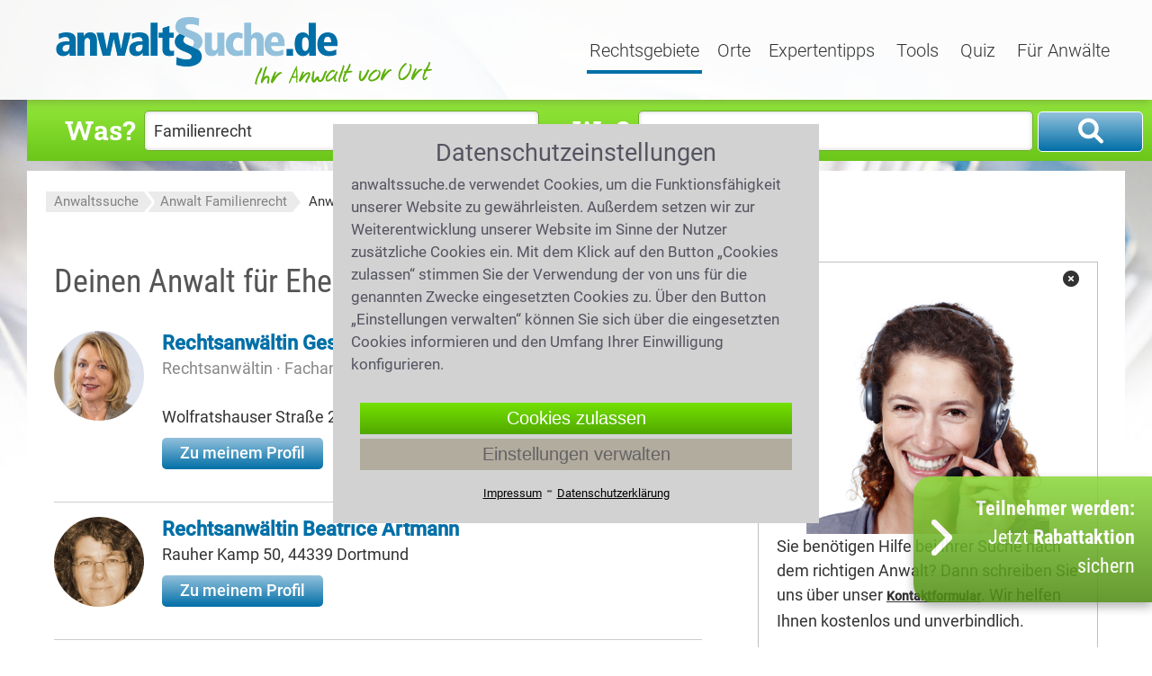

--- FILE ---
content_type: text/html;charset=UTF-8
request_url: https://www.anwaltssuche.de/aws/azb/anwalt_ehevertrag.html
body_size: 14966
content:
<!DOCTYPE html>
<html lang="de">
    <head>
        <title>Rechtsanwalt Ehevertrag | Anwaltssuche</title>
            <link rel="canonical" href="https://www.anwaltssuche.de/aws/azb/anwalt_ehevertrag.html">
        <meta name="author" content="anwaltssuche.de GmbH">
        <meta name="publisher" content="anwaltssuche.de GmbH">
        <meta name="copyright" content="(c) anwaltssuche.de GmbH 2005-2026">
        <meta name="description" content="Ein Ehevertrag regelt Vermögens- und Unterhaltsfragen individuell und muss notariell beglaubigt werden. Er ist besonders sinnvoll bei ungleichen Vermögensverhältnissen oder Selbstständigkeit. Ein Anwalt hilft, rechtliche Fallstricke zu vermeiden.">
            <meta property="og:type" content="website"/><meta property="og:url" content="https://www.anwaltssuche.de/aws/azb/anwalt_ehevertrag.html"/><meta property="og:title" content="Rechtsanwalt Ehevertrag | Anwaltssuche"/><meta property="og:description" content="Ein Ehevertrag regelt Vermögens- und Unterhaltsfragen individuell und muss notariell beglaubigt werden. Er ist besonders sinnvoll bei ungleichen Vermögensverhältnissen oder Selbstständigkeit. Ein Anwalt hilft, rechtliche Fallstricke zu vermeiden."/>
        <meta name="twitter:title" content="Rechtsanwalt Ehevertrag | Anwaltssuche" />
        <meta name="twitter:description" content="Ein Ehevertrag regelt Vermögens- und Unterhaltsfragen individuell und muss notariell beglaubigt werden. Er ist besonders sinnvoll bei ungleichen Vermögensverhältnissen oder Selbstständigkeit. Ein Anwalt hilft, rechtliche Fallstricke zu vermeiden."/>
        <meta name="twitter:site" content="https://www.anwaltssuche.de/aws/azb/anwalt_ehevertrag.html" />
        <meta name="twitter:image" content="https://www.anwaltssuche.de/aws/azb/anwalt-ehevertrag-.jpg" />    
        <meta name="twitter:card" content="summary_large_image" />
        <meta name="viewport" content="width=device-width, initial-scale=1.0">
        <link rel="shortcut icon" href="/aws/favicon.ico" type="image/x-icon">
        <script src="/aws/media/jquery/jquery-3.7.0.min.js"></script>
        <link href="/aws/media/css?f=base%7Csuchformular%7Cverteiler" rel="stylesheet" type="text/css">
        <link href="/aws/media/styles-2025-03-16-15-01-15.css" rel="stylesheet">
        <link href="/aws/media/fonts/fontawesome6.1.2/css/all.min.css" rel="stylesheet">
<link rel="apple-touch-icon" href="/aws/media/images/aws_touchicon_180.png" />
    </head>
    <body>
        <div id="container">
<header>
<div id="header">
    <div class="center-box">
        <div id="logo"><a href="https://www.anwaltssuche.de/" title="anwaltssuche"><img src="/aws/media/images/logo_anwaltssuche_424.png" alt="anwaltssuche" title="anwaltssuche" width="424" height="83"></a></div>
        <nav>
            <div id="navigation">
                <div id="nav-rechtsgebiete" tabindex="0" class="drop-down-button act" onfocus="headOpenDropdown('#nav-rechtsgebiete')" onclick="headOpenDropdown('#nav-rechtsgebiete')">
                    Rechtsgebiete
                    <div class="drop-down-content">
                        <a class="drop-down-link" href="https://www.anwaltssuche.de/aws/azb/anwalt_arbeitsrecht.html">Arbeitsrecht</a>
                                <a class="drop-down-link" href="https://www.anwaltssuche.de/aws/azb/anwalt_erbrecht.html">Erbrecht</a>
                                <a class="drop-down-link" href="https://www.anwaltssuche.de/aws/azb/anwalt_familienrecht.html">Familienrecht</a>
                                <a class="drop-down-link" href="https://www.anwaltssuche.de/aws/azb/anwalt_mietrecht.html">Mietrecht</a>
                                <a class="drop-down-link" href="https://www.anwaltssuche.de/aws/azb/anwalt_sozialrecht.html">Sozialrecht</a>
                                <a class="drop-down-link" href="https://www.anwaltssuche.de/aws/azb/anwalt_strafrecht.html">Strafrecht</a>
                                <a class="drop-down-link" href="https://www.anwaltssuche.de/aws/azb/anwalt_verkehrsrecht.html">Verkehrsrecht</a>
                                <a class="drop-down-link" href="https://www.anwaltssuche.de/aws/azb/anwalt_zivilrecht.html">Zivilrecht</a>
                        <a class="drop-down-link" href='https://www.anwaltssuche.de/rechtsgebiete.htm'>Alle Rechtsgebiete</a>
                        <a class="drop-down-link" href='https://www.anwaltssuche.de/fachgebiete.htm'>Alle Fachgebiete</a>
                    </div>
                </div>
                <div id="nav-orte" tabindex="0" class="drop-down-button " onfocus="headOpenDropdown('#nav-orte');" onclick="headOpenDropdown('#nav-orte');">
                    Orte
                    <div class="drop-down-content">
                        <a class="drop-down-link" href="https://www.anwaltssuche.de/aws/aza/anwalt_berlin.html">Berlin</a>
                        <a class="drop-down-link" href="https://www.anwaltssuche.de/aws/aza/anwalt_frankfurt_am_main.html">Frankfurt am Main</a>
                        <a class="drop-down-link" href="https://www.anwaltssuche.de/aws/aza/anwalt_hamburg.html">Hamburg</a>
                        <a class="drop-down-link" href="https://www.anwaltssuche.de/aws/aza/anwalt_koeln.html">Köln</a>
                        <a class="drop-down-link" href="https://www.anwaltssuche.de/aws/aza/anwalt_muenchen.html">München</a>
                        <a class="drop-down-link" href='https://www.anwaltssuche.de/rechtsanwaelte_nach_orten.htm'>Alle Orte</a>
                    </div>                       
                </div>
                <a class=""
                   href='https://www.anwaltssuche.de/aws/alle.artikel'
                   title='Expertentipps'
                   onfocus="$('.drop-down-content').hide();"
                   >
                    Expertentipps
                </a>
                <a class=""
                   href="https://www.anwaltssuche.de/kosten.htm"
                   onfocus="$('.drop-down-content').hide();"
                   >
                    Tools
                </a>
                <a class=""
                   href="https://www.anwaltssuche.de/juraquiz.htm"
                   onfocus="$('.drop-down-content').hide();"
                   >
                    Quiz
                </a>
                <div id="nav-anwaelte" tabindex="0" class="drop-down-button " onfocus="headOpenDropdown('#nav-anwaelte');" onclick="headOpenDropdown('#nav-anwaelte');">
                    Für Anwälte
                    <div class="drop-down-content">
                        <span tabindex="0" class="drop-down-link" onclick="showLogin()">Login</span>
                        <a class="drop-down-link" href='https://www.anwaltssuche.de/teilnahme.htm'>Jetzt teilnehmen</a>
                    </div>
                </div>
            </div>
        </nav>
    </div>
</div>
<div id="extranet_login" style="display: none; "></div>
<script>
    function headOpenDropdown(selector){
        $('.drop-down-content').hide();
        $(selector + ' > .drop-down-content').show(); 
        bindDropDownCloser();
    }
    function showLogin(){
        $('#extranet_login').load('https://www.anwaltssuche.de/loginpage.htm').show(); 
        window.setTimeout( function(){
            $('#nav-anwaelte').trigger('click');
        }, 50);
    }
    function toggleSuchknopf(){
        if( $('.suchbox-oben').is(':visible') && $('html, body').scrollTop() === 0){
            $('.suchbox-oben').hide();
        } else {
            $('.suchbox-oben').show(); 
            kms.scrollTop();
        }
    }
</script>
<div id="header-mobile" class="mobile-show-767">
    <div class="nav-mobil" onclick="$('#container').toggleClass('mob-nav-open')"></div>
    <div class="logo-mobile"><a href="https://www.anwaltssuche.de/"><img src="/aws/media/images/logo_mobile.png" alt="anwaltssuche" title="anwaltssuche"></a></div>
        <div class="suchknopf" onclick="toggleSuchknopf()">Suche</div>
</div>
</header>
            <div id="main" class="anwalt_suchseiten">
                <div class="center-box">
<aside>
    <div class="suchbox-oben">
        <form id="suchen" method="get" action="/aws/suchen.anz" onsubmit="return checkSubmit($(this))">
            <div class="form-row waswo">
                <label for="suchen_was">Was?</label>
                <input value="Familienrecht" type="text" placeholder="Rechtsgebiet,Fachanwalt" id="suchen_was" name="was" class="text" autocomplete="off">
            </div>
            <div class="form-row waswo">
                <label for="suchen_wo">Wo?</label>
                <input value="" type="text" placeholder="Plz, Ort" id="suchen_wo" name="wo" class="text" autocomplete="off">
            </div>
            <div class="form-row submit">
                <button class="bt-suche" title="Suchen" onclick="submitSuchformular('suchen')"></button>
            </div>
            <div class="clr"></div>	
        </form>
    </div>
</aside>
<script>
    function init_suchformular(){
        $('#suchen_wo').keyup(vorschlagKeyup);
        $('#suchen_wo').keydown(vorschlagKeydown);
        $('#suchen_wo').click(vorschlagClick);
        $('#suchen_was').keyup(vorschlagKeyup);
        $('#suchen_was').keydown(vorschlagKeydown);
        $('#suchen_was').click(vorschlagClick);
        if(init_suchformular.onload){
            init_suchformular.onload();
        }
    }
    init_suchformular.onload = window.onload;
    window.onload = init_suchformular;
</script>    
                    <div id="min-height"></div>
                    <div id="breadcrumbs">
    <nav>
        <div class="breadcrumb">
            <ol>
                    <li style="display: inline;">
                                <span class="left-breadcrumb"></span><a href="https://www.anwaltssuche.de/" title="Anwaltssuche">Anwaltssuche</a>
                    </li>
                    <li style="display: inline;">
                                <span class="pfeil-breadcrumb"></span><a href="https://www.anwaltssuche.de/aws/azb/anwalt_familienrecht.html" title="Anwalt Familienrecht">Anwalt Familienrecht</a>
                    </li>
                    <li style="display: inline;">
                                <span class="pfeil-breadcrumb-re"></span><a class="act" href="https://www.anwaltssuche.de/aws/azb/anwalt_ehevertrag.html" title="Anwalt Ehevertrag">Anwalt Ehevertrag</a>
                    </li>
            </ol>
            <script type="application/ld+json" >
                {"@context":"http://schema.org","@type":"BreadcrumbList","itemListElement":[{"@type":"ListItem","position":1,"item":{"@type":"WebPage","@id":"https://www.anwaltssuche.de/","name":"Anwaltssuche"}},{"@type":"ListItem","position":2,"item":{"@type":"WebPage","@id":"https://www.anwaltssuche.de/aws/azb/anwalt_familienrecht.html","name":"Anwalt Familienrecht"}},{"@type":"ListItem","position":3,"item":{"@type":"WebPage","@id":"https://www.anwaltssuche.de/aws/azb/anwalt_ehevertrag.html","name":"Anwalt Ehevertrag"}}]}
            </script>
        </div>
    </nav>
                    </div>
                    <div class="wrapper">
                        <div id="content">
<div class='contentbox rechtsinfo' >
                        <main><article>
                            <h1>
                                Deinen Anwalt für Ehevertrag findest Du hier
                            </h1>
                    <div id="anwaelte">
    <div class="teilnehmer">
        <div class="tn-bild">
            <span>                
                <img data-src='/aws/imageload.anz?idbuchung=333653&bildX=bild2&ts=1768671904369' class="lazyload" width="270" height="360"
                     alt="Rechtsanwältin Gesine Arning München">
            </span>
        </div>
        <div class="tn-text">
            <div class="tn-name">
                <a href="https://www.anwaltssuche.de/aws/nam/gesine_arning_2265.html" title="Rechtsanwältin Gesine Arning München">
                    Rechtsanwältin Gesine Arning
                </a><br>
                    <span class="tn-extra">Rechtsanwältin  &middot; Fachanwältin für Familienrecht  &middot; Fachanwältin für Erbrecht</span><br>
                <span class="tn-adresse">
                    Wolfratshauser Straße 240, 
                    81479 München
                </span>
                <br>
            </div>
                <a class="button-blau-small no-arrow" href="https://www.anwaltssuche.de/aws/nam/gesine_arning_2265.html">
                    Zu meinem Profil
                </a>
        </div>
    </div>
                <div class="trennlinie"></div>
    <div class="teilnehmer">
        <div class="tn-bild">
            <span>                
                <img data-src='/aws/imageload.anz?idbuchung=332420&bildX=bild2&ts=1768671904370' class="lazyload" width="270" height="360"
                     alt="Rechtsanwältin Beatrice Artmann Dortmund">
            </span>
        </div>
        <div class="tn-text">
            <div class="tn-name">
                <a href="https://www.anwaltssuche.de/aws/nam/beatrice_artmann_1962.html" title="Rechtsanwältin Beatrice Artmann Dortmund">
                    Rechtsanwältin Beatrice Artmann
                </a><br>
                <span class="tn-adresse">
                    Rauher Kamp 50, 
                    44339 Dortmund
                </span>
                <br>
            </div>
                <a class="button-blau-small no-arrow" href="https://www.anwaltssuche.de/aws/nam/beatrice_artmann_1962.html">
                    Zu meinem Profil
                </a>
        </div>
    </div>
                <div class="trennlinie"></div>
    <div class="teilnehmer">
        <div class="tn-bild">
            <span>                
                <img data-src='/aws/portrait/frank_baranowski_rechtsanwalt_siegen_4770.jpg' class="lazyload" width="270" height="360"
                     alt="Rechtsanwalt Frank Baranowski Siegen">
            </span>
        </div>
        <div class="tn-text">
            <div class="tn-name">
                <a href="https://www.anwaltssuche.de/aws/nam/frank_baranowski_4770.html" title="Rechtsanwalt Frank Baranowski Siegen">
                    Rechtsanwalt Frank Baranowski
                </a><br>
                    <span class="tn-extra">Rechtsanwalt &middot; Fachanwalt für Familienrecht</span><br>
                <span class="tn-adresse">
                    Sandstraße 160, 
                    57072 Siegen
                </span>
                <br>
            </div>
                <a class="button-blau-small no-arrow" href="https://www.anwaltssuche.de/aws/nam/frank_baranowski_4770.html">
                    Zu meinem Profil
                </a>
        </div>
    </div>
                <div class="trennlinie"></div>
    <div class="teilnehmer">
        <div class="tn-bild">
            <span>                
                <img data-src='/aws/portrait/jutta_beukenberg_rechtsanwaeltin_hannover_4189.jpg' class="lazyload" width="270" height="360"
                     alt="Rechtsanwältin Jutta Beukenberg Hannover">
            </span>
        </div>
        <div class="tn-text">
            <div class="tn-name">
                <a href="https://www.anwaltssuche.de/aws/nam/jutta_beukenberg_4189.html" title="Rechtsanwältin Jutta Beukenberg Hannover">
                    Rechtsanwältin Jutta Beukenberg
                </a><br>
                            <span class="tn-kanzlei">Beukenberg Rechtsanwälte</span><br>
                    <span class="tn-extra">Rechtsanwältin &middot; Fachanwältin für Familienrecht</span><br>
                <span class="tn-adresse">
                    Uhlemeyerstraße 13, 
                    30175 Hannover
                </span>
                <br>
            </div>
                <a class="button-blau-small no-arrow" href="https://www.anwaltssuche.de/aws/nam/jutta_beukenberg_4189.html">
                    Zu meinem Profil
                </a>
        </div>
    </div>
                <div class="trennlinie"></div>
    <div class="teilnehmer">
        <div class="tn-bild">
            <span>                
                <img data-src='/aws/portrait/karin_binder-sedlacek_rechtsanwaeltin_heusenstamm_4367.jpg' class="lazyload" width="270" height="360"
                     alt="Rechtsanwältin Karin Binder-Sedlacek Heusenstamm">
            </span>
        </div>
        <div class="tn-text">
            <div class="tn-name">
                <a href="https://www.anwaltssuche.de/aws/nam/karin_binder-sedlacek_4367.html" title="Rechtsanwältin Karin Binder-Sedlacek Heusenstamm">
                    Rechtsanwältin Karin Binder-Sedlacek
                </a><br>
                            <span class="tn-kanzlei">Kanzlei Binder-Sedlacek</span><br>
                <span class="tn-adresse">
                    Ostendstraße 1, 
                    63150 Heusenstamm
                </span>
                <br>
            </div>
                <a class="button-blau-small no-arrow" href="https://www.anwaltssuche.de/aws/nam/karin_binder-sedlacek_4367.html">
                    Zu meinem Profil
                </a>
        </div>
    </div>
                <div class="clr"></div>
                    </div>  
                        <a class="button-blau" id="button-nachladen" style="margin: 30px 0px; width: 100%" href="javascript:nachladen()">weitere Anwälte laden ...</a>
                        <script>
                            function nachladen(){
                                nachladen.ort = 'Familienrecht';
                                nachladen.von = nachladen.von || 5;
                                nachladen.anzahl = 5;
                                $.ajax({
                                    url: '/aws/pub/weitere_anwaelte_nachladen.jsp',
                                    method: 'POST',
                                    data: { ort: nachladen.ort, von: nachladen.von, anzahl: nachladen.anzahl }
                                })
                                .done(function(data){
                                    nachladen.von += nachladen.anzahl;
                                    if(data.html){
                                        $('<div>').html(data.html).appendTo('#anwaelte');
                                    }
                                    if(data.weitere === 0){
                                        $('#button-nachladen').css({
                                            color: 'black',
                                            fontWeight: 100,
                                            filter: 'blur(1px)',
                                            background: 'unset',
                                            backgroundColor: '#ccc',
                                            cursor: 'default'
                                        });
                                    }
                                })
                            }
                        </script>
                    <div class="trennlinie"></div>
                            <p>
                            </p>
        <h2>Fragen zum Ehevertrag? Wenden Sie sich vertrauensvoll an einen Anwalt für Familienrecht</h2>
        <div style="margin-bottom: 15px; color: #888;">
                <i>Letzte Aktualisierung am 2025-10-13</i> / 
            Lesedauer ca. 5 Minuten
        </div>
        <ul>
                <li><a href="#cap1">Was versteht man unter einem Ehevertrag und was gibt es zu beachten?</a></li>
                <li><a href="#cap2">Wann ist ein Ehevertrag sinnvoll?</a></li>
                <li><a href="#cap3">Wie kommt ein rechtsgültiger Ehevertrag zustande?</a></li>
                <li><a href="#cap4">Was kostet ein Ehevertrag?</a></li>
                <li><a href="#cap5">Ein Ehevertrag ist jederzeit möglich!</a></li>
                <li><a href="#cap6">Was kann man tun, um die Scheidungskosten gering zu halten?</a></li>
                <li><a href="#cap7">Kann man einen Ehevertrag auch nach der Heirat schließen?</a></li>
                <li><a href="#cap8">Kann man einzelne Regelungen im Ehevertrag später anpassen?</a></li>
                <li><a href="#cap9">Kann ein Ehevertrag für unwirksam erklärt werden?</a></li>
                <li><a href="#cap10">Regelt ein Ehevertrag auch das Erbrecht zwischen den Ehepartnern?</a></li>
                <li><a href="#cap11">Können Schulden im Ehevertrag geregelt werden?</a></li>
                <li><a href="#cap12">Kann man im Ehevertrag festlegen, wer das Haus nach einer Scheidung bekommt?</a></li>
                <li><a href="#cap13">Was passiert, wenn es keinen Ehevertrag gibt?</a></li>
                <li><a href="#cap14">Der Anwalt hilft</a></li>
        </ul>
        <section><h2 id="cap1">Was versteht man unter einem Ehevertrag und was gibt es zu beachten?</h2>
<p>In einem Ehevertrag werden Regelungen sowohl für eine Ehe als auch für den Scheidungsfall festgelegt. Ohne diesen Vertrag befinden sich die Eheleute im gesetzlichen Güterstand der Zugewinngemeinschaft. In diesem Fall geht es bei einer Scheidung um Vermögenswerte, die ausschließlich während der Ehe zustande gekommen sind. Alles, was hier angeschafft oder ausgegeben wird, ist sozusagen "Gemeinschaftseigentum". Kommt es zu einer Ehescheidung, werden alle Werte aus der Ehe ermittelt und eventuell ein Zugewinnausgleich zu Gunsten eines Partners durchgeführt. Dieser Zugewinnausgleich erfolgt allein durch Geldleistungen, nicht durch Sachleistungen. Die Zugewinngemeinschaft ist die häufigste Form einer Ehegemeinschaft. Sie ist für alle Paare sinnvoll, wenn vorhandenes Vermögen sowie Schulden klar zugeordnet werden können und gemeinsam angeschaffte Vermögenswerte eindeutig bewertbar sind, z.B. eine Wohnung, ein Ferienhaus etc. Mit Zugewinn ist der Vermögenszuwachs gemeint, den ein Ehepartner während der Ehedauer erlangt hat. Berechnet wird dieser Zugewinn durch den Abzug des Anfangsvermögens vom Endvermögen. Der Ehepartner mit dem größeren Vermögenszuwachs muss dann bei einer Scheidung dem Partner die Hälfte der Differenz der Zugewinne auszahlen. Die genaue Berechnung unter Berücksichtigung aller Verbindlichkeiten, dem sog. privilegierten Erwerb gemäß §1374 II BGB wie Erbschaft oder Schenkung, möglicher Wertsteigerungen und dergleichen gestaltet sich häufig schwierig. Wer diesen Ausgleich so nicht möchte, kann in einem Ehevertrag Gütergemeinschaft oder Gütertrennung vereinbaren. Auch Umgangsrechte oder Unterhaltsfragen, wie z.B. auch ein Trennungsunterhalt können Regelungsinhalt eines Ehevertrages werden.</p>
</section><section><h2 id="cap2">Wann ist ein Ehevertrag sinnvoll?</h2>
<p>Sinnvoll ist ein Ehevertrag bei Ehepaaren mit erheblich unterschiedlichen Vermögensverhältnissen, oder auch wenn ein Partner Schulden hat. Durch eine Heirat müsste der Ehepartner ansonsten für die Schulden mithaften. Ein Ehevertrag kann auch bei einer Doppelverdiener-Ehe ohne Kinder sinnvoll sein, oder wenn die Eheleute unterschiedliche Nationalitäten haben. In diesem Fall sollte unbedingt festgelegt werden, welches Recht bei einer Scheidung gelten soll. Auch für Unternehmer oder Selbständige empfiehlt sich ein Ehevertrag, damit das Firmenvermögen von einer Scheidung nicht betroffen ist. Ein Ehevertrag kann auch in Kombination mit einem Erbvertrag abgeschlossen werden. Kompliziert wird es, wenn eine Bewertung des Vermögenszuwachses, generell oder im Nachhinein, schwer möglich ist. Wenn zum Beispiel während der Ehe ein Unternehmen aufgebaut wurde, in dem ein Partner ohne Gehalt gearbeitet hat, oder Beträge in die Firma flossen, die im Nachhinein nicht mehr einem bestimmten Partner zugeordnet werden können. Das Ermitteln eines Durchschnittseinkommens ist schwer, da es von vielen Faktoren abhängt. Viele Entwicklungen in unserem Leben können wir zum Zeitpunkt der Eheschließung noch nicht absehen. Insgesamt befinden sich heutzutage mehr Menschen in freiberuflichen Tätigkeiten mit schwankendem Monatseinkommen, oder sie erhalten nur noch befristete Arbeitsverträge. Das kann bei einer Scheidung Auswirkungen auf die Berechnung des Zugewinns haben. Wenn Sie sich unsicher sind, ob ein Ehevertrag für Sie sinnvoll ist, dann sollten Sie sich von einem Rechtsanwalt für Familienrecht beraten lassen. Schließlich geht es um Ihre finanzielle Zukunft.</p>
</section><section><h2 id="cap3">Wie kommt ein rechtsgültiger Ehevertrag zustande?</h2>
<p>Ein Ehevertrag muss notariell beglaubigt werden, ansonsten ist er nicht rechtswirksam. Der Notar berät die Eheleute neutral. Um eigene Rechtsinteressen im Ehevertrag durchzusetzen, empfiehlt sich dringend eine vorherige Beratung bei einem Anwalt für Familienrecht. Er kann im Fall einer Scheidung für beide Seiten eine faire Lösung finden. Auch wenn es um die rechtskonforme Regelung der Kernbereiche des Scheidungsfolgerechts geht wie Unterhalt, Zugewinnausgleich oder Versorgungsausgleich, ist die Hilfe eines Anwaltes unerlässlich. Ein Anwalt kennt die Gesetze und kann so verhindern, dass ein Ehevertrag u. U. nach § 138 BGB nichtig ist, weil der Gesetzgeber ihn als sittenwidrig ansieht.</p>
</section><section><h2 id="cap4">Was kostet ein Ehevertrag?</h2>
<p>Die Kosten für einen Ehevertrag setzen sich aus Anwalts- und Notarkosten zusammen. Die Notarkosten sind im Gerichts- und Notarkostengesetz geregelt. Maßgeblich ist der Geschäftswert, also das Reinvermögen der Ehegatten. Die Anwaltskosten sind in einer entsprechenden Gebührenverordnung festgelegt. Hier entscheidet der Gegenstandswert über die Kosten. Je höher der Gegenstandswert ist, desto höher sind auch die Kosten.</p>
</section><section><h2 id="cap5">Ein Ehevertrag ist jederzeit möglich!</h2>
<p>Ein Ehevertrag muss nicht zwingend vor der Eheschließung erfolgen. Sie können Ihre wirtschaftliche Zukunft und Ihre Rechtsinteressen auch nach der Hochzeit mit einem Ehevertrag absichern, sogar noch während der Trennungsphase! Wichtig ist die Beratung von einem Experten für Familienrecht, damit der Ehevertrag im Zweifel auch einer gerichtlichen Überprüfung standhält. Vereinbart werden kann dann eine Gütertrennung, eine Gütergemeinschaft oder auch ein abgewandelter Zugewinnausgleich.</p>
</section><section><h2 id="cap6">Was kann man tun, um die Scheidungskosten gering zu halten?</h2>
<p>Steht eine Ehe vor dem Aus und es existiert kein Ehevertrag, dann gibt es die Möglichkeit einer Scheidungsfolgenvereinbarung bzw. einer Trennungsfolgenvereinbarung für die Zeit der Trennung vor einer möglichen Scheidung. Dem Ehevertrag sehr ähnlich werden in dieser Vereinbarung Scheidungsfolgen, wie Unterhalt bzw. Unterhaltsansprüche, Zugewinnausgleich, Sorgerecht, Kindesunterhalt etc. vorab geklärt. Durch die Klärung dieser Punkte kann ein Ehescheidungsverfahren deutlich vereinfacht und verkürzt werden, was sich dann auf die entstehenden Kosten des Scheidungsverfahrens durch ein Familiengericht auswirkt. Ein Anwalt / eine Anwältin für Familienrecht wird mit seinem Mandanten / seiner Mandantin im Falle einer Ehescheidung all diese Dinge besprechen und versuchen eine einvernehmliche Lösung für beide Parteien zu finden. Eine deutliche Kostenersparnis ist zu erreichen, wenn sich die Eheleute einigen können, dass nicht beide Partner einen Anwalt beauftragen und sich dann die Anwaltskosten teilen. Grundsätzlich richten sich die Scheidungskosten, also Gerichtsgebühren und Anwaltsgebühren, nach dem Gegenstandswert. Die Berechnung der Gebühren erfolgt anhand des errechneten Monats-Nettoverdienstes beider Ehepartner und wird mit dem Faktor drei multipliziert. Nehmen Sie die Möglichkeit ersten Beratungsgespräches in einer Kanzlei für Familienrecht wahr und lassen Sie sich eine Ersteinschätzung Ihrer persönlichen Fallkonstellation geben, z.B. über möglichen Unterhaltspflichten und Unterhaltszahlungen und generell welche Vorteile es hat, sich mit seinem Partner friedlich zu einigen.</p>
</section><section><h2 id="cap7">Kann man einen Ehevertrag auch nach der Heirat schließen?</h2>
<p>Ja, ein Ehevertrag kann jederzeit während der Ehe abgeschlossen oder geändert werden (§ 1408 BGB).</p>
</section><section><h2 id="cap8">Kann man einzelne Regelungen im Ehevertrag später anpassen?</h2>
<p>Ja, der Vertrag kann mit Zustimmung beider Ehepartner geändert oder ergänzt werden, etwa bei geänderten Lebensumständen.</p>
</section><section><h2 id="cap9">Kann ein Ehevertrag für unwirksam erklärt werden?</h2>
<p>Ja, wenn er sittenwidrig oder einseitig benachteiligend ist (§ 138 BGB). Das prüft im Zweifel ein Gericht.</p>
</section><section><h2 id="cap10">Regelt ein Ehevertrag auch das Erbrecht zwischen den Ehepartnern?</h2>
<p>Ja, der Ehevertrag kann erbrechtliche Regelungen enthalten oder mit einem Erbvertrag kombiniert werden.</p>
</section><section><h2 id="cap11">Können Schulden im Ehevertrag geregelt werden?</h2>
<p>Ja, man kann festlegen, wer für bestehende oder zukünftige Schulden haftet, insbesondere bei Gütertrennung oder Selbstständigkeit.</p>
</section><section><h2 id="cap12">Kann man im Ehevertrag festlegen, wer das Haus nach einer Scheidung bekommt?</h2>
<p>Ja, Vermögenswerte wie Immobilien können individuell geregelt werden, etwa durch Übertragungen oder Ausgleichszahlungen.</p>
</section><section><h2 id="cap13">Was passiert, wenn es keinen Ehevertrag gibt?</h2>
<p>Dann gilt automatisch der gesetzliche Güterstand der Zugewinngemeinschaft (§ 1363 BGB).</p>
</section><section><h2 id="cap14">Der Anwalt hilft</h2>
<p>Ein Rechtsanwalt für Familienrecht hilft u.a. auch bei Fragen über die Verteilung von Rentenanwartschaften, Rentenansprüchen bzw. Rentenpunkten, die Ausgleichsquote des Vermögenszuwachses einer Zugewinngemeinschaft, wie eine gemeinsame Immobilie aufgeteilt werden kann, ob Erbschaften während der Ehezeit ebenfalls in den Zugewinn fallen oder wenn Sie einfach eine Einschätzung Ihres persönlichen Falles wollen.</p></section>
    <script type="application/ld+json" >
        {"@context":"http://schema.org","@type":"Article","inLanguage":"de","headline":"Anwalt Ehevertrag","url":"https://www.anwaltssuche.de/aws/azb/anwalt_ehevertrag.html","description":"Ein Ehevertrag regelt Vermögens- und Unterhaltsfragen individuell und kann von der gesetzlichen Zugewinngemeinschaft abweichen, um etwaige finanzielle Nachteile bei einer Scheidung zu vermeiden. Er ist besonders sinnvoll bei ungleichen Vermögensverhältnissen, Selbstständigkeit oder internationaler Ehe und muss notariell beurkundet werden. Eine anwaltliche Beratung hilft, rechtliche Fallstricke zu vermeiden und den Vertrag an persönliche Lebensumstände anzupassen.","datePublished":"2018-06-06","dateModified":"2025-10-13","mainEntityOfPage":{"@type":"WebPage","@id":"https://www.anwaltssuche.de/aws/azb/anwalt_ehevertrag.html"},"publisher":{"@type":"Organization","name":"ASS anwaltssuche.de GmbH","url":"https://www.anwaltssuche.de","logo":{"@type":"ImageObject","url":"https://www.anwaltssuche.de/aws/media/images/logo_anwaltssuche_amp.png","width":"286","height":"60"}},"author":{"@type":"Organization","name":"ASS anwaltssuche.de GmbH","url":"https://www.anwaltssuche.de","logo":{"@type":"ImageObject","url":"https://www.anwaltssuche.de/aws/media/images/logo_anwaltssuche_amp.png","width":"286","height":"60"}}}
    </script>
                            <div class="clr"></div>
                        </article></main>
                        <div class="trennlinie"></div>
                        <div class="button-gruen-small mobile-hidden-479" onclick="kms.scrollTo('#suchhilfe');">Hilfe zu Ihrer Anwaltsuche?</div>
                        <aside>
<div id="suchhilfe" class="hl2c">Benötigen Sie Hilfe bei Ihrer Anwaltssuche?</div>
<p>Rufen Sie uns zu den b&uuml;ro&uuml;blichen Zeiten unter <a href="tel:+4922193738606"><strong>0221 - 93 738 606</strong></a> an, oder schreiben Sie uns &uuml;ber das <strong>Kontaktformular</strong>! Wir rufen Sie gerne zur&uuml;ck.</p>
<style>input[name='txt_link']{display: none;}</style>
<form class="form-kontakt form-suchhilfe" name="kontakt" method="post" action="/aws/kontaktsuchhilfe.sendmail">
    <div class="form-row">
        <label class="mobile-hidden-479">Vorname *</label>
        <input class="text" type="text" name="vorname" placeholder="(Vorname)" required>
    </div>
    <div class="form-row">
        <label class="mobile-hidden-479">Nachname *</label>
        <input class="text" type="text" name="nachname" placeholder="(Nachname)" required>
    </div>
    <div class="form-row">
        <label class="mobile-hidden-479">Postleitzahl *</label>
        <input class="text" type="text" name="plz" placeholder="(Postleitzahl)" required>
    </div>
    <div class="form-row">
        <label class="mobile-hidden-479">Ort *</label>
        <input class="text" type="text" name="ort" placeholder="(Ort)" required>
    </div>
    <div class="form-row">
        <label class="mobile-hidden-479">Telefon *</label>
        <input class="text" type="tel" name="telefon" placeholder="(Telefon)" required>
    </div>
    <div class="form-row">
        <label class="mobile-hidden-479">E-Mail *</label>
        <input class="text" type="email" name="email" placeholder="(E-Mail)" required>
    </div>
    <div class="form-row">
        <label>Nachricht</label>
        <textarea class="textarea" id="suchhilfe_body" name="body" placeholder="(Bitte schildern Sie hier kurz Ihren Fall, damit wir Ihnen schneller helfen können.)" required></textarea>
        <input class="text" type="text" name="txt_link" placeholder="(Link)" value="https://...">
    </div>
    <input class="bt-submit" type=submit value="Anfrage senden">
</form>
<script>document.getElementsByName("txt_link").forEach((e) => {e.value=''})</script>
                        </aside>                              
                        <div class="trennlinie"></div>
<style>
    .buttonbar_bottom_mobile {
        box-sizing: border-box;
        top: calc(100% - 60px);
        left: 0;
        width: 100%;
        z-index: 20;
        position: fixed;
        transition: 0.8s;
        display: flex;
        flex-flow: column;
        gap: 20px;
        padding: 10px 20px 10px 20px;
        background-color: white;
        border: none;
    }
    .buttonbar_bottom_mobile_overlay {
        display: none;
        position: fixed;
        width: 100%;
        height: 100%;
        top: 0;
        left: 0;
        right: 0;
        bottom: 0;
        background-color: rgba(0,0,0,0.5);
        z-index: 19;
    }    
    .bt_bottom_mobile {
        height: 40px;
        background: linear-gradient(to bottom,rgba(149,232,60,1) 0%,rgba(106,198,25,1) 100%);
        opacity: 85%;
        border-radius: 4px;
        color: white;
        display: flex;
        gap: 15px;
        justify-content: center;
        align-items: center;
        cursor: pointer;
        font-size: 19px;
        line-height: 22px;
        font-weight: 500;
    }
    .bt_bottom_mobile a {
        color: white;
        font-weight: 500;
        font-size: 19px;
    }
    .bt_bottom_text {
        display: flex;
        flex-flow: row;
        gap: 6px;
        font-size: 20px;
        line-height: 28px;
    }
    .bt_bottom_text div:nth-child(1) {
        width: 70%;
    }
    .bt_bottom_text div:nth-child(2) {
        width: 30%;
    }
    .bt_bottom_text img {
        width: 100%;
    }
    .bt_bottom_closer {
        curosr: pointer; 
        font-size: 1.7em; 
        line-height: 2; 
        color: #034e96;
    }
    @media only screen and (min-width: 480px) {
        .buttonbar_bottom_mobile,
        buttonbar_bottom_mobile_overlay {
            display: none;
        }
    }
</style>
<div class="buttonbar_bottom_mobile_overlay"></div>
<div class="buttonbar_bottom_mobile">
            <div class="bt_bottom_mobile" onclick="telefonHilfe()">
                <span>Hilfe zur Anwaltssuche</span>
            </div>
</div>
<script>
    function telefonHilfe(){
        buttonBarDown();
        $('html, body').animate({ scrollTop: ($('#suchhilfe').offset().top - 60)}, 'slow');
    }
    function buttonBarUp(){
        if($('.buttonbar_bottom_mobile').is(':visible')){
            $('.buttonbar_bottom_mobile_overlay').show();
            $('.buttonbar_bottom_mobile').css({
                top: '33%',
                border: '1px solid black'
            });
        }
    }
    function buttonBarDown(){
        $('.buttonbar_bottom_mobile_overlay').hide();
        $('.buttonbar_bottom_mobile').css({
            top: 'calc(100% - 60px)',
            border: 'none'
        });
    }
</script>
                        <aside>
                        </aside>
</div>
<aside>
    <div class="link-teilnahme">
        <a href="https://www.anwaltssuche.de/teilnahme.htm" style="width: 265px;"><span><b>Teilnehmer werden:</b><br class="firstbreak">Jetzt <b>Rabattaktion</b> <br>sichern</span></a>
    </div>
    <script>
        function hideTeilnahme(){
            if($(window).width() > 767){
                $('.link-teilnahme a').css({right:-195});
                $('.link-teilnahme a').click(function(){
                    if($('.link-teilnahme a').css('right') != '0px'){
                        $('.link-teilnahme a').css({right:0});
                        return false;
                    }
                });
                setTimeout(hideTeilnahme, 10000);
            }        
        }
        setTimeout(hideTeilnahme, 10000);
    </script>
</aside>
                        </div>
                        <div id="right" class="">
<nav>
    <div id='telefonhilfe' class="box-telefonhilfe">
        <span class="headline-box-re"></span>
        <div class="content-box-re">
<div id="telefonhilfe"> 
    <div style="border: 1px solid #c0c0c0; padding: 5px 20px 10px 20px; display: flex; flex-flow: column; align-items: center; gap: 15px;">
        <div style="width: 100%; text-align: right;"><i class="fa-solid fa-circle-xmark" onclick="$('#telefonhilfe').hide()"></i></div>
        <img src="/aws/media/images/hilfe_anwaltsuche.jpg" style="width:270px;aspect-ratio:auto 14/9" alt="">
        <p> Sie benötigen Hilfe bei Ihrer Suche nach dem richtigen Anwalt? Dann schreiben Sie uns über unser <span style="font-size: 0.8em; font-weight:bold; text-decoration:underline;cursor:pointer;" onclick="telefonHilfe()">Kontaktformular</span>. Wir helfen Ihnen kostenlos und unverbindlich. </p>
    </div>
</div>
<style>
    .box-telefonhilfe {
        margin: 0;
        padding: 0;
    }
    .sticky {
        position: fixed;
        bottom: 0;
        z-index: 1000;
    }
</style>                
<script>
    const target = document.getElementById('telefonhilfe');
    const stickyOffset = target.offsetTop + 300;
    if(window.innerWidth > 1023){
        window.addEventListener('scroll', () => {
            if (window.pageYOffset > stickyOffset) {
                let width = document.getElementById('right').offsetWidth
                target.classList.add('sticky');
                target.style.width = width + 'px';
            } else {
              target.classList.remove('sticky');
              target.style.width = '';
            }
        });
    }
</script>         
        </div>
    </div>
</nav>
<nav>
    <div id='filter_ball' class="box-rechts klappbox klappbox-small">
        <span class="headline-box-re">Filtern nach Großstädten</span>
        <div class="content-box-re">
        <div class="abc_verteiler">
                            <a href="../azc/rechtsanwalt_familienrecht_aachen.html" 
                               title="Anwalt Familienrecht Aachen">
                                Aachen
                            </a>
                            <a href="../azc/rechtsanwalt_familienrecht_berlin.html" 
                               title="Anwalt Familienrecht Berlin">
                                Berlin
                            </a>
                            <a href="../azc/rechtsanwalt_familienrecht_bonn.html" 
                               title="Anwalt Familienrecht Bonn">
                                Bonn
                            </a>
                            <a href="../azc/rechtsanwalt_familienrecht_bremen.html" 
                               title="Anwalt Familienrecht Bremen">
                                Bremen
                            </a>
                            <a href="../azc/rechtsanwalt_familienrecht_dortmund.html" 
                               title="Anwalt Familienrecht Dortmund">
                                Dortmund
                            </a>
                            <a href="../azc/rechtsanwalt_familienrecht_dresden.html" 
                               title="Anwalt Familienrecht Dresden">
                                Dresden
                            </a>
                            <a href="../azc/rechtsanwalt_familienrecht_duesseldorf.html" 
                               title="Anwalt Familienrecht Düsseldorf">
                                Düsseldorf
                            </a>
                            <a href="../azc/rechtsanwalt_familienrecht_essen.html" 
                               title="Anwalt Familienrecht Essen">
                                Essen
                            </a>
                            <a href="../azc/rechtsanwalt_familienrecht_frankfurt_am_main.html" 
                               title="Anwalt Familienrecht Frankfurt am Main">
                                Frankfurt am Main
                            </a>
                            <a href="../azc/rechtsanwalt_familienrecht_freiburg_im_breisgau.html" 
                               title="Anwalt Familienrecht Freiburg im Breisgau">
                                Freiburg im Breisgau
                            </a>
                            <a href="../azc/rechtsanwalt_familienrecht_hamburg.html" 
                               title="Anwalt Familienrecht Hamburg">
                                Hamburg
                            </a>
                            <a href="../azc/rechtsanwalt_familienrecht_hannover.html" 
                               title="Anwalt Familienrecht Hannover">
                                Hannover
                            </a>
                            <a href="../azc/rechtsanwalt_familienrecht_karlsruhe.html" 
                               title="Anwalt Familienrecht Karlsruhe">
                                Karlsruhe
                            </a>
                            <a href="../azc/rechtsanwalt_familienrecht_kassel.html" 
                               title="Anwalt Familienrecht Kassel">
                                Kassel
                            </a>
                            <a href="../azc/rechtsanwalt_familienrecht_koeln.html" 
                               title="Anwalt Familienrecht Köln">
                                Köln
                            </a>
                            <a href="../azc/rechtsanwalt_familienrecht_leipzig.html" 
                               title="Anwalt Familienrecht Leipzig">
                                Leipzig
                            </a>
                            <a href="../azc/rechtsanwalt_familienrecht_mannheim.html" 
                               title="Anwalt Familienrecht Mannheim">
                                Mannheim
                            </a>
                            <a href="../azc/rechtsanwalt_familienrecht_muenchen.html" 
                               title="Anwalt Familienrecht München">
                                München
                            </a>
                            <a href="../azc/rechtsanwalt_familienrecht_nuernberg.html" 
                               title="Anwalt Familienrecht Nürnberg">
                                Nürnberg
                            </a>
                            <a href="../azc/rechtsanwalt_familienrecht_saarbruecken.html" 
                               title="Anwalt Familienrecht Saarbrücken">
                                Saarbrücken
                            </a>
                            <a href="../azc/rechtsanwalt_familienrecht_stuttgart.html" 
                               title="Anwalt Familienrecht Stuttgart">
                                Stuttgart
                            </a>
                            <a href="../azc/rechtsanwalt_familienrecht_wuppertal.html" 
                               title="Anwalt Familienrecht Wuppertal">
                                Wuppertal
                            </a>
                            <a href="../azc/rechtsanwalt_familienrecht_wuerzburg.html" 
                               title="Anwalt Familienrecht Würzburg">
                                Würzburg
                            </a>
        </div>
        </div>
        <div class="plus-box-re" onclick="
                    $(this).prevAll('.content-box-re').toggleClass('show-box-re'),
                    $(this).toggleClass('minus-box-re plus-box-re'),
                    $(this).find('span').toggleClass('hidden')">
            <span>Alle ansehen</span>
            <span class="hidden">Weniger ansehen</span>
        </div>
    </div>
</nav>  
<nav>
    <div id='filter_ort' class="box-rechts">
        <span class="headline-box-re">Filtern nach Orten</span>
        <div class="content-box-re">
            <div class="abc_verteiler">
                            <a class="anfangsbuchstabe" href="https://www.anwaltssuche.de/aws/azb/anwalt_ehevertrag.html?b=A">
                                A
                            </a>
                            <a class="anfangsbuchstabe" href="https://www.anwaltssuche.de/aws/azb/anwalt_ehevertrag.html?b=B">
                                B
                            </a>
                            <a class="anfangsbuchstabe" href="https://www.anwaltssuche.de/aws/azb/anwalt_ehevertrag.html?b=C">
                                C
                            </a>
                            <a class="anfangsbuchstabe" href="https://www.anwaltssuche.de/aws/azb/anwalt_ehevertrag.html?b=D">
                                D
                            </a>
                            <a class="anfangsbuchstabe" href="https://www.anwaltssuche.de/aws/azb/anwalt_ehevertrag.html?b=E">
                                E
                            </a>
                            <a class="anfangsbuchstabe" href="https://www.anwaltssuche.de/aws/azb/anwalt_ehevertrag.html?b=F">
                                F
                            </a>
                            <a class="anfangsbuchstabe" href="https://www.anwaltssuche.de/aws/azb/anwalt_ehevertrag.html?b=G">
                                G
                            </a>
                            <a class="anfangsbuchstabe" href="https://www.anwaltssuche.de/aws/azb/anwalt_ehevertrag.html?b=H">
                                H
                            </a>
                            <a class="anfangsbuchstabe" href="https://www.anwaltssuche.de/aws/azb/anwalt_ehevertrag.html?b=I">
                                I
                            </a>
                            <a class="anfangsbuchstabe" href="https://www.anwaltssuche.de/aws/azb/anwalt_ehevertrag.html?b=J">
                                J
                            </a>
                            <a class="anfangsbuchstabe" href="https://www.anwaltssuche.de/aws/azb/anwalt_ehevertrag.html?b=K">
                                K
                            </a>
                            <a class="anfangsbuchstabe" href="https://www.anwaltssuche.de/aws/azb/anwalt_ehevertrag.html?b=L">
                                L
                            </a>
                            <a class="anfangsbuchstabe" href="https://www.anwaltssuche.de/aws/azb/anwalt_ehevertrag.html?b=M">
                                M
                            </a>
                            <a class="anfangsbuchstabe" href="https://www.anwaltssuche.de/aws/azb/anwalt_ehevertrag.html?b=N">
                                N
                            </a>
                            <a class="anfangsbuchstabe" href="https://www.anwaltssuche.de/aws/azb/anwalt_ehevertrag.html?b=O">
                                O
                            </a>
                            <a class="anfangsbuchstabe" href="https://www.anwaltssuche.de/aws/azb/anwalt_ehevertrag.html?b=P">
                                P
                            </a>
                            <a class="anfangsbuchstabe" href="https://www.anwaltssuche.de/aws/azb/anwalt_ehevertrag.html?b=Q">
                                Q
                            </a>
                            <a class="anfangsbuchstabe" href="https://www.anwaltssuche.de/aws/azb/anwalt_ehevertrag.html?b=R">
                                R
                            </a>
                            <a class="anfangsbuchstabe" href="https://www.anwaltssuche.de/aws/azb/anwalt_ehevertrag.html?b=S">
                                S
                            </a>
                            <a class="anfangsbuchstabe" href="https://www.anwaltssuche.de/aws/azb/anwalt_ehevertrag.html?b=T">
                                T
                            </a>
                            <a class="anfangsbuchstabe" href="https://www.anwaltssuche.de/aws/azb/anwalt_ehevertrag.html?b=U">
                                U
                            </a>
                            <a class="anfangsbuchstabe" href="https://www.anwaltssuche.de/aws/azb/anwalt_ehevertrag.html?b=V">
                                V
                            </a>
                            <a class="anfangsbuchstabe" href="https://www.anwaltssuche.de/aws/azb/anwalt_ehevertrag.html?b=W">
                                W
                            </a>
                            <a class="anfangsbuchstabe" href="https://www.anwaltssuche.de/aws/azb/anwalt_ehevertrag.html?b=X">
                                X
                            </a>
                            <a class="anfangsbuchstabe" href="https://www.anwaltssuche.de/aws/azb/anwalt_ehevertrag.html?b=Z">
                                Z
                            </a>
                            <a class="anfangsbuchstabe" href="https://www.anwaltssuche.de/aws/azb/anwalt_ehevertrag.html?b=%C3%96">
                                Ö
                            </a>
                            <a class="anfangsbuchstabe" href="https://www.anwaltssuche.de/aws/azb/anwalt_ehevertrag.html?b=%C3%9C">
                                Ü
                            </a>
            </div>
        </div>
    </div>
</nav>  
                        </div>
                        <div class="clr"></div>
                    </div>
                </div>
            </div>
<footer>
<div id="footer">
    <div class="center-box">
        <div class="footer-box box-links mobile-hidden-767">
            <div class="copyright">
                &copy; anwaltssuche.de 2005 - 2026
            </div>
            <div class="ft-text">Ein Unternehmen von</div>
            <div class="logo-ovs"><img src="/aws/media/images/ovs_logo_xl.png" width="186" height="42" alt="Logo Verlag Dr. Otto Schmidt KG"></div>
        </div>
        <div class="footer-wrapper">
            <div class="footer-box box-1">
                <ul>
                    <li><a href="https://www.anwaltssuche.de/" title="Anwaltssuche">Anwaltssuche</a></li>  
                    <li><a href="https://www.anwaltssuche.de/rechtsgebiete.htm">Rechtsgebiete</a></li>
                    <li><a href="https://www.anwaltssuche.de/rechtsanwaelte_nach_orten.htm">Orte</a></li>                    
                    <li><a href="https://www.anwaltssuche.de/kanzleien.htm">Kanzleien</a></li>                    
                </ul>
                <div class="clr"></div>
            </div>		
            <div class="footer-box box-2">
                <ul>
                    <li><a href="https://www.anwaltssuche.de/aws/alle.artikel">Expertentipps</a></li>
                    <li><a href="https://www.anwaltssuche.de/kosten.htm">Kosten & Service</a></li>       
                    <li><a href="https://www.anwaltssuche.de/teilnahme.htm">Teilnahmeinfos</a></li>
                    <li><a href="https://www.facebook.com/anwaltssuche" rel="noopener noreferrer">Facebook</a></li>
                </ul>
            </div>
            <div class="footer-box box-3">
                <ul>
                    <li><a href="https://www.anwaltssuche.de/impressum.htm">Impressum</a></li>
                    <li><a href="https://www.anwaltssuche.de/datenschutz.htm">Datenschutzerklärung</a></li>
                    <li><a href="https://www.anwaltssuche.de/kontakt.htm">Kontakt</a></li>
                </ul>
                <div class="clr"></div>
            </div>
        </div>
        <div class="footer-logo-mobile mobile-show-767">
            <div class="ft-mobile-wrap">
                <div class="ft-text-mobile">Ein Unternehmen von</div>
                <div class="logo-ovs-mobile"><img src="/aws/media/images/ovs_logo_xl.png" width="186" height="42" alt="Logo Verlag Dr. Otto Schmidt KG"></div>
            </div>
        </div>
        <div class="totop" onclick="kms.scrollTop()"><span></span></div>
    </div>
</div> <!-- END Footer -->
</footer>
        </div>
<script>
(function () {
    var prev_onload = window.onload || function() {};
    window.onload = function () {
        prev_onload();
        $.cachedScript = function (url, options) {
            options = $.extend(options || {}, {
                dataType: "script",
                cache: true,
                url: url
            });
            return $.ajax(options);
        };
        $.cachedScript("https://www.anwaltssuche.de/aws/media/jquery/jqueryui/1.13.1/jquery-ui.min.js")
        .done(function( script, textStatus ) {
            if(window.onjqueryui){
                window.onjqueryui();
            }
        });
        loadCss('https://www.anwaltssuche.de/aws/media/jquery/jqueryui/1.13.1/themes/smoothness/jquery-ui.min.css', 'all', $('meta').last());
        loadCss('https://www.anwaltssuche.de/aws/media/print.css', 'print');
    };
})();
function loadCss(href,media, afterElement){
    var link = $('<link>')
      .attr({
          type: 'text/css',
          rel: 'stylesheet',
          media: media,
          href: href
      });
      if (afterElement) {
          link.insertAfter(afterElement);
      } else {
          link.appendTo('head');
      }
}
</script>
<script src="/aws/suchen/_vorschlag_js.jsp" async></script>
<script src="/aws/media/js/handler.js?v=20240107" async></script>
<script>
function jo(c,a,l,v,referrer){
    var opts = {c:c,a:a,l:l,v:v,r:referrer || document.referrer,u:navigator.userAgent};
    $.ajax({url:'https://www.anwaltssuche.de/aws/track.pd',type:'POST',cache:false,data:{q: JSON.stringify(opts)}});
}
var kms = {
    scrollTo : function(selector){
        $('html, body').animate({ scrollTop: ($(selector).offset().top - 150)}, 'slow');
    },
    scrollTop : function(){
        $('html, body').animate({scrollTop: 0}, 500);
    },
    highlight : function(selector){
        var bg = $(selector).css('backgroundColor');
        $(selector).animate({backgroundColor:'#f99'}, 2000);
        $(selector).animate({backgroundColor:bg}, 2000);
    },
    suchenPRG : function(name1,value1,name2,value2){
        $("<form action='https://www.anwaltssuche.de/suchenprg.htm' method='post'><input type=hidden name='"+name1+"' value='"+value1+"'><input type=hidden name='"+name2+"' value='"+value2+"'></form>").appendTo('body').submit();
    }
};
var dropDownCloser = function(event){
    if( $(event.target).hasClass('drop-down-link') == false ){
        event.preventDefault();
        $('.drop-down-content').hide();
        window.setTimeout( function(){ 
            $(document).unbind( 'click', dropDownCloser );
        }, 200 );
    }
}
function bindDropDownCloser(){
    window.setTimeout( function(){ 
        $(document).bind( 'click', dropDownCloser ); 
    }, 200 );
}
function youtubeVideo(targetId,videoId){
    var script_tag = document.getElementById('youtube-script')
    if(script_tag === null){
        script_tag = document.createElement('script');
        script_tag.id  = "youtube-script";
        script_tag.src = "https://www.youtube.com/iframe_api";
        var firstScriptTag = document.getElementsByTagName('script')[0];
        firstScriptTag.parentNode.insertBefore(script_tag, firstScriptTag);
        window.onYouTubeIframeAPIReady = function(){
            var player = new YT.Player(targetId, {
                width: '100%',
                videoId: videoId,
                playerVars: {
                    rel: 0
                },
                events: {
                    'onReady': function(event){
                        event.target.playVideo();
                    },
                    'onStateChange': function(event){
                    }
                }
            });
        };
    } else {
        var player = new YT.Player(targetId, {
            width: '100%',
            videoId: videoId,
            playerVars: {
                rel: 0
            },
            events: {
                'onReady': function(event){
                    event.target.playVideo();
                },
                'onStateChange': function(event){
                }
            }
        });
    }
}
</script>
<div id="overlay" onclick="modal.close();" style="display:none;"></div>
<div id="modal-window" style="display:none;">
    <div class="headline"></div>
    <div id="modal-inner"></div>
    <span class="bt-schliessen" onclick="modal.close();">schließen</span>
</div>
<script>
    window.modal = {
        close: function () {
            $("#overlay,#modal-window").hide();
        },
        open: function (headline, content) {
            var w = $(window);
            var elem = $("#modal-window");
            elem.find(".headline").html(headline);
            elem.find("#modal-inner").html(content);
            $("#overlay,#modal-window").show();
            elem.css({margin: 0}) /* margins are causing wrong positioning */
                .css({
                        top: ((w.height() - elem.outerHeight()) / 2) + w.scrollTop(),
                        left: ((w.width() - elem.outerWidth())  / 2) + w.scrollLeft()
                });
        }
    };
</script>    
<style>
    #cookiebanner {
        background-color: #d2d2d2;
        color: #383847cf;
        display: flex;
        flex-flow: column;
        max-height: calc(100% - 100px);
        max-width: 500px;
        position: fixed;
        top: 50%;
        left: 50%;
        right: auto;
        bottom: auto;
        -webkit-transform: translate3d(-50%, -50%, 9999990px);
        transform: translate3d(-50%, -50%, 9999990px);
        z-index: 9999990;
        width: 95%;
        padding: 20px;
    }
    #cookiebanner .cookietext {
        font-size: 15px;
        line-height: 22px;
        hyphens: auto;
        margin-bottom: 30px;
    }
    #cookiebanner .cookietext .cookietext-ueberschrift {
        text-align: center;
        font-size: 27px;
        margin-bottom: 10px;
    }
    #cookiebanner .cookieauswahl {
        font-size: 14px;
        display: flex;
        flex-flow: row nowrap;
        justify-content: center;
    }
    #cookiebanner .cookie-links {
        text-align: center;
    }
    #cookiebanner  a {
        text-decoration: underline;
        color: black;
        font-size: 13px;
    }
    #cookiebanner .checkbox_image {
        display: inline-block;
        cursor: pointer;
        height: 20px;
        width: 20px;
        margin-left: 0px;
        margin-right: 20px;
        position: relative;
        top: 0.2em;
        background-image: url(/aws/media/checkbox-transparent.gif);
    }
    #cookiebanner .checkbox_image.checkbox_checked {
        background-position: left bottom;
    }
    #cookiebanner .checkbox_image.checkbox_unchecked {
        background-position: left top;
    }
    #cookiebanner .cookiebuttons {
        margin: 10px;
        display: flex;
        flex-flow: column;
        justify-content: center;
    }
    #cookiebanner .button-zustimmen {
        padding: 2px 20px;
        font-weight: 400;
        font-size: 20px;
        line-height: 31px;
        border: none;
        background: linear-gradient(to bottom,rgb(117, 225, 0) 0%,rgb(79, 168, 0) 100%);
        color: white;
        white-space: nowrap;
        cursor: pointer;
    }
    #cookiebanner .button-mehr-erfahren {
        padding: 2px 20px;
        font-weight: 400;
        font-size: 20px;
        line-height: 31px;
        border: none;
        background-color: #b1ac9e;
        color: #2727368c;
        white-space: nowrap;
        cursor: pointer;
        margin-top: 5px;
    }      
    #cookie_overlay {
        position: fixed;
        width: 100%;
        height: 100%;
        top: 0;
        left: 0;
        right: 0;
        bottom: 0;
        background-color: rgba(0,0,0,0.5);
        z-index: 99;
    }
    #cookie-einstellungen-wrapper {
        display: none;
        position: absolute;
        top: 30px;
        left: 0;
        width: 100%;
        height: calc(100% - 40px);
        background-color: #dddddd;
        padding: 0px 30px 10px 30px;
        box-sizing: border-box;
    }
    .cookie-einstellungen .cookie-einstellungen-ueberschrift {
        text-align: center;
        font-size: 20px;
        margin-top: 10px;
        margin-bottom: 10px;
        display: flex; 
        flex-flow: row nowrap;
    }
    .cookie-einstellungen .cookie-einstellungen-ueberschrift > div:first-child {
        width: 95%;
    }
    .cookie-einstellungen .cookie-einstellungen-ueberschrift > div:nth-child(2) {
        color: #9f9f9f;
    }
    .cookie-einstellungen .cookie-einstellungen-text {
        font-size: 12px;
        line-height: 16px;
        margin-bottom: 10px;
        text-align: left;
    }
    #cookie-erklaerung {
        font-size: 15px;
        line-height: 19px;
        display: none;
        max-width: 640px;
        margin-top: 5px;
        border-top: 2px solid white;
    }
    #cookie-erklaerung div.cookie-erklaerung_ueberschrift {
        padding: 10px 5px 5px 5px;
        font-size: 15px;
        font-weight: bold;
        letter-spacing: 2px;
    }
    #cookie-erklaerung div.cookie-erklaerung_single {
        padding: 5px;
        border-bottom: 1px solid white;
    }
    #cookie-erklaerung div.cookie-erklaerung_single:last-child {
        border-bottom: none;
    }
    #cookie-erklaerung > div:last-child {
        margin-top: 10px;
        text-align: center;
    }
    .details {
        display: inline-block;
        color: white;
        cursor: pointer;
        height: 20px;
        padding-left: 22px;
        margin-left: 18px;
        margin-right: 0px;
        position: relative;
        top: 0.2em;
        background: url(/aws/media/images/info.svg) 0px 2px/18px 18px no-repeat;
    }
    @media only screen and (min-width: 640px){
        #cookiebanner .cookietext {
            max-width: 1024px;
            font-size: 17px;
            line-height: 25px;
        }
        #cookiebanner .cookiebuttons {
            margin-top: 0px;
        }
    }
</style>
<div id="cookiebanner">
    <div class="cookietext">
        <div class="cookietext-ueberschrift">Datenschutzeinstellungen</div>
        anwaltssuche.de verwendet Cookies, um die Funktionsfähigkeit unserer Website zu gewährleisten. Außerdem 
        setzen wir zur Weiterentwicklung unserer Website im Sinne der Nutzer zusätzliche Cookies ein.
        Mit dem Klick auf den Button &bdquo;Cookies zulassen&ldquo; stimmen Sie der Verwendung der von uns für die genannten Zwecke 
        eingesetzten Cookies zu. Über den Button &bdquo;Einstellungen verwalten&ldquo; können Sie sich über die eingesetzten Cookies 
        informieren und den Umfang Ihrer Einwilligung konfigurieren.
    </div>
    <div class="cookiebuttons">
        <button class="button-zustimmen"     onclick="zustimmen();">Cookies zulassen</button>
        <button class="button-mehr-erfahren" onclick="mehrErfahren();">Einstellungen verwalten</button>
    </div>
    <div class="cookie-links">
        <a href="https://www.anwaltssuche.de/impressum.htm">Impressum</a> &hybull; <a href="https://www.anwaltssuche.de/datenschutz.htm">Datenschutzerklärung</a>
    </div>
    <div id='cookie-einstellungen-wrapper'>
        <div class='cookie-einstellungen'>
            <div class="cookie-einstellungen-ueberschrift">
                <div>Datenschutz Einstellungen</div>
                <div style="cursor: pointer;" onclick="$('#cookie-einstellungen-wrapper').hide()">X</div>
            </div>
            <div class="cookie-einstellungen-text">
                Dieses Tool hilft Ihnen die verwendeten Cookies auf dieser Webseite auszuwählen.
            </div>
            <div style="display: flex; flex-flow: column;">
                <div style="display: flex; flex-flow: row; margin-bottom: 5px;">
                    <div id="tech_cookies" class="checkbox_image checkbox_checked"></div> 
                    <div style="font-weight: 500;">Notwendig</div>
                </div>
                <div class="cookie-einstellungen-text" style="margin-bottom: 10px;">
                    <b>AWSSESSIONID</b>: eindeutiger Sitzungs&shy;bezeichner von anwaltssuche.de, um zusammengehörige Anfragen eines Benutzers 
                    anonymisiert zu erkennen. Wird beim Beenden der Browser&shy;sitzung gelöscht. <b>tech_cookies</b>, <b>stat_cookies</b>: wird von anwaltssuche.de zum
                    Abspeichern der Datenschutz&shy;einstellungen des Benutzers verwendet. Wird nach 10 Tagen gelöscht.
                </div>
                <div style="display: flex; flex-flow: row; margin-bottom: 5px;">
                    <div id="stat_cookies" class="checkbox_image checkbox_unchecked" onclick="statistiken()"></div> 
                    <div style="font-weight: 500;">Statistiken</div>
                </div>
                <div class="cookie-einstellungen-text" style="margin-bottom: 10px;">
                    <b>_ga</b> wird von Google Analytics verwendet, um Besucher der Website zu unterscheiden. Wird nach 2 Jahren gelöscht.
                    <b>_gat</b> wird von Google Analytics verwendet, um die Anforderungsrate einzuschränken. Wird nach 1 Tag gelöscht.
                    <b>_gid</b> wird von Google Analytics verwendet, um Besucher der Website zu unterscheiden. Wird nach 1 Tag gelöscht.
                </div>
                <div style="margin-bottom: 20px; display: flex; flex-flow: column; justify-content: center;">
                    <button class="button-zustimmen"  onclick="cookiebanner_ok();">Zustimmen</button>
                </div>
            </div>
        </div>
    </div>
</div>
<script>
    function statistiken(){
        if($('#stat_cookies').hasClass('checkbox_checked')){
            $('#stat_cookies').removeClass('checkbox_checked');
            $('#stat_cookies').addClass('checkbox_unchecked');
        } else {
            $('#stat_cookies').removeClass('checkbox_unchecked');
            $('#stat_cookies').addClass('checkbox_checked');
        }
    }
    function mehrErfahren(){
        $('#cookie-einstellungen-wrapper').show(); 
    }
    function zustimmen(){
        $('#stat_cookies').removeClass('checkbox_unchecked');
        $('#stat_cookies').addClass('checkbox_checked');
        cookiebanner_ok();
    }
    function cookiebanner_ok() {
        var d = new Date();
        var days = 10;
        d.setTime(d.getTime() + (days * 24 * 60 * 60 * 1000));
        document.cookie = "tech_cookies=OK; expires=" + d.toUTCString() + "; path=/; Secure";
        if($('#stat_cookies').hasClass('checkbox_checked')){
            jo('COOKIES','ALLE',null,null)
            document.cookie = "stat_cookies=OK; expires=" + d.toUTCString() + "; path=/; Secure";
            window.location.reload();
        } else {
            jo('COOKIES','NOTWENDIG',null,null)
            document.cookie = 'stat_cookies=NOK; expires=' + d.toUTCString() + '; path=/; Secure';
        }
        $('#cookiebanner').detach();
    }
    function toggleErklaerung(){
        if($('#cookie-erklaerung').is(':hidden')){
            jo('COOKIES','ERKLAERUNG',null,null);
            $('#cookie-erklaerung').show(); 
            $('#cookiebanner').css( { 
                height: 300
            });
            $('#cookiebanner').animate( { 
                scrollTop: $('#cookie-erklaerung').position().top
            }, 1000);
        } else {
            $('#cookie-erklaerung').hide(); 
            $('#cookiebanner').css( { 
                height: 'auto'
            });
        }
    }
</script>
    <script>
        var tech_cookies = document.cookie.match('(tech_cookies)=(OK)');
        tech_cookies = tech_cookies ? tech_cookies.pop() : '';
        if (tech_cookies === 'OK') {  
            document.getElementById("cookiebanner").outerHTML = "";
        }
    </script>
        <script src="/aws/media/js/lazysizes.min.js" async></script>
        <script id="dacs" src="https://download.digiaccess.org/digiaccess" defer></script> 
    </body>
</html>
